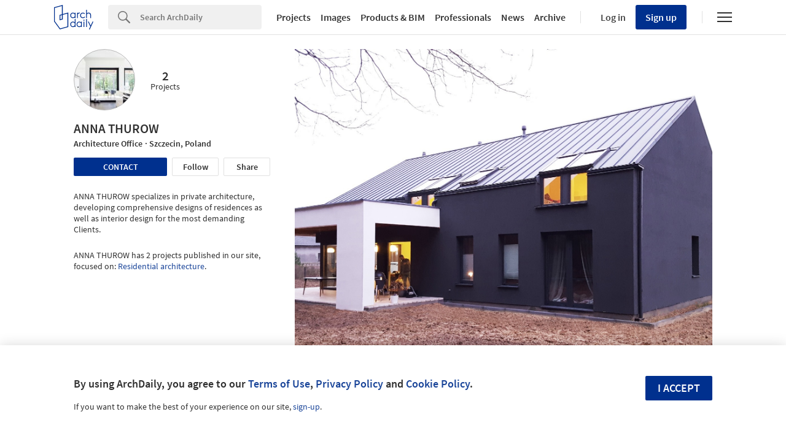

--- FILE ---
content_type: text/javascript;charset=utf-8
request_url: https://p1cluster.cxense.com/p1.js
body_size: 99
content:
cX.library.onP1('3fzmnlf2r4q2q1dbnpwmoe5179');


--- FILE ---
content_type: text/javascript;charset=utf-8
request_url: https://id.cxense.com/public/user/id?json=%7B%22identities%22%3A%5B%7B%22type%22%3A%22ckp%22%2C%22id%22%3A%22ml35nk78vmsjhg5i%22%7D%2C%7B%22type%22%3A%22lst%22%2C%22id%22%3A%223fzmnlf2r4q2q1dbnpwmoe5179%22%7D%2C%7B%22type%22%3A%22cst%22%2C%22id%22%3A%223fzmnlf2r4q2q1dbnpwmoe5179%22%7D%5D%7D&callback=cXJsonpCB1
body_size: 188
content:
/**/
cXJsonpCB1({"httpStatus":200,"response":{"userId":"cx:37njxzvxb9s8x3o5paj0ydk1il:2w8uta9k0pys6","newUser":true}})